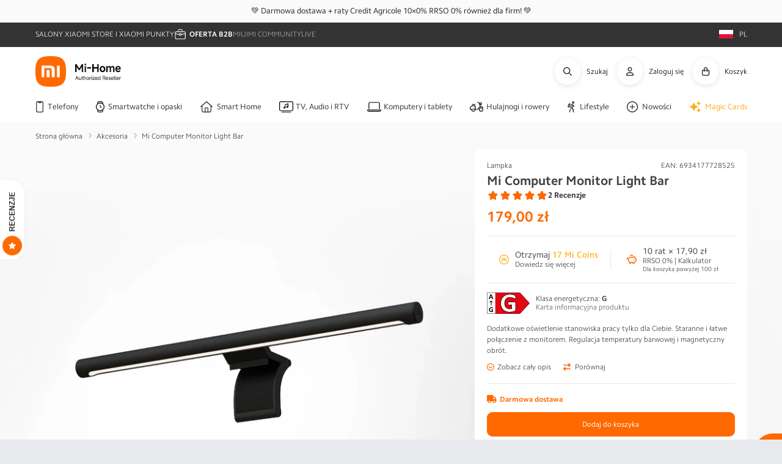

--- FILE ---
content_type: text/html; charset=utf-8
request_url: https://mi-home.pl/apps/reviews/products?url=https:/mi-home.pl/products/mi-computer-monitor-light-bar
body_size: 1710
content:
 [ { "@context": "http://schema.org",  "@type": "Product",  "@id": "https://mi-home.pl/products/mi-computer-monitor-light-bar#product_sp_schemaplus", "mainEntityOfPage": { "@type": "WebPage", "@id": "https://mi-home.pl/products/mi-computer-monitor-light-bar#webpage_sp_schemaplus", "sdDatePublished": "2026-01-19T10:48+0100", "sdPublisher": { "@context": "http://schema.org", "@type": "Organization", "@id": "https://schemaplus.io", "name": "SchemaPlus App" } }, "additionalProperty": [    { "@type": "PropertyValue", "name" : "Tags", "value": [  "exclude_ceneo",  "Lampka",  "Omnibus: Not on sale"  ] }   ,{"@type": "PropertyValue", "name" : "Title", "value": [  "Default Title"  ] }   ],     "brand": { "@type": "Brand", "name": "Xiaomi",  "url": "https://mi-home.pl/collections/vendors?q=Xiaomi"  },  "category":"Lampka", "color": "", "depth":"", "height":"", "itemCondition":"http://schema.org/NewCondition", "logo":"", "manufacturer":"", "material": "", "model":"",  "offers": { "@type": "Offer", "@id": "8210884460859",   "availability": "http://schema.org/InStock",    "inventoryLevel": { "@type": "QuantitativeValue", "value": "1" },    "price" : 179.0, "priceSpecification": [ { "@type": "UnitPriceSpecification", "price": 179.0, "priceCurrency": "PLN" }  ],      "priceCurrency": "PLN", "description": "PLN-17900-179,00 zł-179,00 zł-179,00", "priceValidUntil": "2030-12-21",    "shippingDetails": [  { "@type": "OfferShippingDetails", "shippingRate": { "@type": "MonetaryAmount",  "value": 0,    "currency": "PLN" }, "shippingDestination": { "@type": "DefinedRegion", "addressCountry": [  ] }, "deliveryTime": { "@type": "ShippingDeliveryTime", "handlingTime": { "@type": "QuantitativeValue", "minValue": "0", "maxValue": "1", "unitCode": "DAY" }, "transitTime": { "@type": "QuantitativeValue", "minValue": "0", "maxValue": "1", "unitCode": "DAY" } }  }  ],   "hasMerchantReturnPolicy": [  { "@type": "MerchantReturnPolicy", "name": "Default", "applicableCountry": [  "PL"  ], "returnPolicyCategory": "https://schema.org/MerchantReturnFiniteReturnWindow"  ,"merchantReturnDays": 14, "returnMethod": "https://schema.org/ReturnByMail", "returnFees": "https://schema.org/ReturnShippingFees", "refundType": ""  ,"returnShippingFeesAmount": { "@type": "MonetaryAmount", "value": null, "minValue": null, "maxValue": null, "currency": "PLN" }   }  ],  "seller": { "@type": "Organization", "name": "Mi-Home.pl", "@id": "https://mi-home.pl#organization_sp_schemaplus" } },     "productID":"8210884460859",  "productionDate":"", "purchaseDate":"", "releaseDate":"",  "review": "",   "sku": "XIA-EK-000521",   "gtin13": "6934177728525", "mpn": "",  "weight": { "@type": "QuantitativeValue", "unitCode": "LBR", "value": "1.0" }, "width":"",    "description": "\n\n\n\n     \n        \n                    Stylowe światło do pracy i rozrywki\n                    Mi Computer Monitor Light Bar zapewnia równomierne oświetlenie przestrzeni roboczej, eliminując refleksy na ekranie. Magnetyczny mechanizm obrotu pozwala precyzyjnie dostosować kąt padania światła, a smukła konstrukcja nie zabiera miejsca na biurku. Trwała, metalowa obudowa nadaje urządzeniu elegancji, natomiast bezprzewodowy pilot 2,4 GHz ułatwia regulację jasności i barwy światła jednym ruchem.\n                \n        \n        \n                    \n             \n    \n    \n        \n        \n                Montaż bez wysiłku i pełna swoboda na biurku\n                Lampka mocowana jest na górnej krawędzi monitora, co pozwala zachować maksymalną przestrzeń roboczą. Instalacja przebiega szybko i intuicyjnie, a smukła konstrukcja nie obciąża ekranu ani nie zajmuje dodatkowego miejsca. To funkcjonalne rozwiązanie znacząco poprawia komfort pracy, oferując zupełnie nową jakość oświetlenia.\n            \n    \n            \n                \n            \n        \n    \n         \n        \n                Światło dopasowane do Twoich oczu\n                Starannie zaprojektowana konstrukcja kieruje strumień światła tak, aby eliminować refleksy i odblaski na ekranie. Zastosowane szkło optyczne najwyższej jakości oraz precyzyjnie wyprofilowana osłona pozwalają cieszyć się długą pracą czy nauką bez efektu oślepiania i z mniejszym zmęczeniem wzroku.\n            \n\n                \n                \n            \n        \n\n\n        \n                Wygodne zasilanie i automatyczne uruchamianie\n                Podłączona do portu USB-C lampka włącza się samoczynnie wraz z uruchomieniem komputera. To intuicyjne rozwiązanie zwiększa komfort codziennego korzystania i gwarantuje, że światło będzie dostępne zawsze wtedy, gdy jest potrzebne.\n            \n    \n            \n                \n            \n        \n\n\n        \n                    Podświetlenie, które inspiruje\n                    Precyzyjne odwzorowanie kolorów sprawia, że wszystkie projekty prezentują się naturalnie i z pełnią szczegółów. Bezprzewodowy pilot 2,4 GHz umożliwia płynną regulację jasności i temperatury barwowej, dzięki czemu z łatwością dopasujesz oświetlenie do pracy twórczej, nauki czy chwili relaksu.\n                \n        \n        \n                    \n             \n    \n\n\n        \n                    Bardzo wysoka jakość odwzorowania barw\n                    Delikatne, równomierne oświetlenie redukuje zmęczenie oczu podczas pracy, a współczynnik oddawania barw Ra95 gwarantuje wierne odwzorowanie kolorów i szczegółów. Dzięki temu każda czynność odbywa się w bardziej sprzyjających koncentracji i przyjaznych dla wzroku warunkach.\n                \n        \n        \n                    \n             \n    \n",  "image": [      "https:\/\/mi-home.pl\/cdn\/shop\/products\/3573_micomputer-monitorlightbar-800px-01_1_f26621e2-4aaf-43a6-8b1d-619d2a8eb058.png?v=1679747132\u0026width=600"    ,"https:\/\/mi-home.pl\/cdn\/shop\/products\/3572_micomputer-monitorlightbar-800px-01_1_0a356046-78f6-4a19-a70f-59198ef98ae4.png?v=1679747132\u0026width=600"      ,"https:\/\/mi-home.pl\/cdn\/shop\/products\/3573_micomputer-monitorlightbar-800px-01_1_f26621e2-4aaf-43a6-8b1d-619d2a8eb058.png?v=1679747132\u0026width=600"    ], "name": "Mi Computer Monitor Light Bar", "url": "https://mi-home.pl/products/mi-computer-monitor-light-bar" }      ,{ "@context": "http://schema.org", "@type": "BreadcrumbList", "name": "Mi-Home.pl Breadcrumbs Schema by SchemaPlus", "itemListElement": [  { "@type": "ListItem", "position": 1, "item": { "@id": "https://mi-home.pl/collections", "name": "Products" } }, { "@type": "ListItem", "position": 2, "item": { "@id": "https://mi-home.pl/collections/akcesoria", "name": "Akcesoria" } },  { "@type": "ListItem", "position": 3, "item": { "@id": "https://mi-home.pl/products/mi-computer-monitor-light-bar#breadcrumb_sp_schemaplus", "name": "Mi Computer Monitor Light Bar" } } ] }  ]

--- FILE ---
content_type: image/svg+xml
request_url: https://mi-home.pl/cdn/shop/files/mi-logo-sprite.svg?v=1685953504
body_size: 102
content:
<?xml version="1.0" encoding="UTF-8"?>
<svg width="112px" height="56px" viewBox="0 0 224 112" version="1.1" xmlns="http://www.w3.org/2000/svg" xmlns:xlink="http://www.w3.org/1999/xlink">
    <g stroke="none" stroke-width="1" fill="none" fill-rule="evenodd">
        <g fill="#FFFFFF">
            <path d="M57.8054292,26.743366 L57.931608,26.8782679 L81.3680343,53.7784796 C82.7703315,55.3874915 81.6885448,57.872013 79.5991142,57.9952335 L79.4364262,58 L76,58 L76,71.3345882 C76,75.0164706 72.9809524,78 69.2552381,78 L42.7447619,78 C39.0190476,78 36,75.0164706 36,71.3345882 L36,58 L32.5635738,58 C30.4234399,58 29.2530924,55.5557037 30.5289714,53.903922 L30.6319657,53.7784796 L54.068392,26.8782679 C55.0457355,25.754085 56.766743,25.7091177 57.8054292,26.743366 Z M200.6006,34.56 C200.9866,34.56 201.3066,34.87 201.3066,35.252 L201.3066,76.754 C201.3066,77.13 200.9866,77.442 200.6006,77.442 L191.5066,77.442 C191.1166,77.442 190.8006,77.13 190.8006,76.754 L190.8006,35.252 C190.8006,34.87 191.1166,34.56 191.5066,34.56 L200.6006,34.56 Z M161.1406,34.56 C168.0006,34.56 175.1726,34.874 178.7086,38.414 C182.188558,41.897875 182.564028,48.8333125 182.578162,55.5684076 L182.5786,76.754 C182.5786,77.13 182.2626,77.442 181.8726,77.442 L172.7826,77.442 C172.3926,77.442 172.0746,77.13 172.0746,76.754 L172.0746,55.204 C172.0646,51.442 171.8486,47.576 169.9086,45.63 C168.2386,43.956 165.1226,43.572 161.8826,43.492 L145.4026,43.492 C145.0146,43.492 144.6986,43.804 144.6986,44.18 L144.6986,76.754 C144.6986,77.13 144.3786,77.442 143.9906,77.442 L134.8926,77.442 C134.5046,77.442 134.1906,77.13 134.1906,76.754 L134.1906,35.252 C134.1906,34.87 134.5046,34.56 134.8926,34.56 L161.1406,34.56 Z M163.1766,51.088 C163.5626,51.088 163.8766,51.398 163.8766,51.776 L163.8766,76.754 C163.8766,77.13 163.5626,77.442 163.1766,77.442 L153.6246,77.442 C153.2326,77.442 152.9166,77.13 152.9166,76.754 L152.9166,51.776 C152.9166,51.398 153.2326,51.088 153.6246,51.088 L163.1766,51.088 Z M59.2999404,54 L52.6952892,54 C51.2597451,54 50.0896172,55.1942589 50.0049103,56.6981405 L50,56.872989 L50,63.127011 C50,64.6534011 51.1169596,65.9041929 52.530874,65.9947504 L52.6952892,66 L59.2999404,66 C60.7354844,66 61.910036,64.8057411 61.9950706,63.3018595 L62,63.127011 L62,56.872989 C62,55.2878916 60.7906977,54 59.2999404,54 Z" id="形状结合"></path>
        </g>
    </g>
</svg>

--- FILE ---
content_type: image/svg+xml
request_url: https://cdn.shopify.com/s/files/1/0687/0463/3147/files/energy-class-g.svg?v=1726730704
body_size: 1736
content:
<svg xmlns="http://www.w3.org/2000/svg" fill="none" height="50" width="100"><mask fill="#000" height="43" width="36" y="3.915" x="31.656" maskUnits="userSpaceOnUse" id="a"><path d="M31.656 3.915h36v43h-36z" fill="#fff"></path><path d="M66.139 11.666c0 .585-.03 1.09-.091 1.514-.04.424-.111.767-.212 1.029-.08.242-.192.414-.333.515a.685.685 0 0 1-.454.151c-.263 0-.686-.182-1.272-.545-.585-.363-1.362-.757-2.33-1.18-.97-.424-2.13-.818-3.482-1.181-1.332-.363-2.886-.545-4.662-.545-1.897 0-3.613.333-5.147.999a10.93 10.93 0 0 0-3.935 2.785c-1.09 1.19-1.928 2.634-2.513 4.33-.585 1.674-.878 3.531-.878 5.57 0 2.24.293 4.218.878 5.933.606 1.695 1.443 3.118 2.513 4.269a10.318 10.318 0 0 0 3.844 2.603c1.514.585 3.18.878 4.996.878.888 0 1.766-.1 2.633-.303a9.675 9.675 0 0 0 2.422-.908v-9.082H50.7c-.363 0-.646-.222-.847-.666-.202-.464-.303-1.241-.303-2.331 0-.565.02-1.04.06-1.423.06-.383.142-.686.243-.908.1-.242.222-.414.363-.515a.723.723 0 0 1 .484-.181h13.23c.323 0 .605.06.847.181.263.101.485.263.666.485.202.222.354.494.455.817.1.303.15.656.15 1.06v15.59c0 .606-.11 1.14-.332 1.605-.202.444-.636.797-1.302 1.06a25.68 25.68 0 0 1-2.422.817c-.969.282-1.978.525-3.027.726a33.194 33.194 0 0 1-6.327.605c-3.128 0-5.934-.443-8.416-1.331-2.462-.908-4.551-2.21-6.267-3.905-1.715-1.716-3.027-3.795-3.935-6.237-.909-2.462-1.363-5.247-1.363-8.355 0-3.21.485-6.085 1.453-8.628.97-2.563 2.342-4.733 4.118-6.509 1.776-1.796 3.915-3.169 6.418-4.117 2.522-.949 5.328-1.423 8.416-1.423 1.695 0 3.239.121 4.631.363 1.393.222 2.604.505 3.633.848 1.05.323 1.918.676 2.604 1.06.686.383 1.16.716 1.423.999.282.282.484.686.605 1.21.121.505.182 1.262.182 2.271z"></path></mask><path fill="#e30613" d="M77.252.718H19.51v49.17h57.742L99.648 25.3z"></path><path fill="#fff" d="M66.794 11.433c0 .592-.03 1.103-.092 1.532-.042.429-.114.776-.216 1.041-.083.246-.196.42-.34.521a.7.7 0 0 1-.462.154c-.267 0-.699-.184-1.295-.552-.596-.368-1.387-.766-2.373-1.195-.987-.429-2.169-.827-3.546-1.195-1.356-.368-2.938-.551-4.747-.551-1.932 0-3.679.337-5.24 1.01a11.13 11.13 0 0 0-4.008 2.82c-1.11 1.205-1.963 2.665-2.56 4.381-.595 1.696-.893 3.575-.893 5.638 0 2.267.298 4.27.894 6.006.616 1.715 1.47 3.156 2.559 4.32a10.51 10.51 0 0 0 3.915 2.635c1.541.592 3.237.888 5.086.888.905 0 1.799-.102 2.682-.306a9.89 9.89 0 0 0 2.467-.92V28.47h-7.553c-.37 0-.658-.225-.863-.674-.206-.47-.309-1.257-.309-2.36 0-.572.02-1.052.062-1.44.062-.388.144-.694.247-.919.102-.245.226-.419.37-.52a.74.74 0 0 1 .493-.185h13.472c.328 0 .616.062.863.184.267.102.493.266.678.49.205.225.36.5.462.828.103.306.155.664.155 1.072v15.78c0 .613-.114 1.154-.34 1.624-.205.45-.647.807-1.325 1.072a26.26 26.26 0 0 1-2.466.828c-.987.286-2.015.53-3.083.735a34.008 34.008 0 0 1-6.443.613c-3.186 0-6.043-.45-8.57-1.348-2.508-.92-4.635-2.237-6.382-3.953-1.747-1.736-3.083-3.84-4.007-6.312-.925-2.492-1.388-5.311-1.388-8.457 0-3.248.494-6.158 1.48-8.732.987-2.594 2.384-4.79 4.193-6.588C40.179 8.39 42.358 7 44.906 6.04c2.57-.96 5.426-1.44 8.57-1.44 1.727 0 3.299.122 4.717.368 1.418.224 2.651.51 3.7.857 1.068.327 1.952.685 2.65 1.073.7.388 1.182.725 1.45 1.011.287.286.493.695.616 1.226.123.51.185 1.276.185 2.298z"></path><path transform="matrix(1.01832 0 0 1.01212 -.556 -.375)" mask="url(#a)" stroke-width="1.64" stroke="#000" d="M66.139 11.666c0 .585-.03 1.09-.091 1.514-.04.424-.111.767-.212 1.029-.08.242-.192.414-.333.515a.685.685 0 0 1-.454.151c-.263 0-.686-.182-1.272-.545-.585-.363-1.362-.757-2.33-1.18-.97-.424-2.13-.818-3.482-1.181-1.332-.363-2.886-.545-4.662-.545-1.897 0-3.613.333-5.147.999a10.93 10.93 0 0 0-3.935 2.785c-1.09 1.19-1.928 2.634-2.513 4.33-.585 1.674-.878 3.531-.878 5.57 0 2.24.293 4.218.878 5.933.606 1.695 1.443 3.118 2.513 4.269a10.318 10.318 0 0 0 3.844 2.603c1.514.585 3.18.878 4.996.878.888 0 1.766-.1 2.633-.303a9.675 9.675 0 0 0 2.422-.908v-9.082H50.7c-.363 0-.646-.222-.847-.666-.202-.464-.303-1.241-.303-2.331 0-.565.02-1.04.06-1.423.06-.383.142-.686.243-.908.1-.242.222-.414.363-.515a.723.723 0 0 1 .484-.181h13.23c.323 0 .605.06.847.181.263.101.485.263.666.485.202.222.354.494.455.817.1.303.15.656.15 1.06v15.59c0 .606-.11 1.14-.332 1.605-.202.444-.636.797-1.302 1.06a25.68 25.68 0 0 1-2.422.817c-.969.282-1.978.525-3.027.726a33.194 33.194 0 0 1-6.327.605c-3.128 0-5.934-.443-8.416-1.331-2.462-.908-4.551-2.21-6.267-3.905-1.715-1.716-3.027-3.795-3.935-6.237-.909-2.462-1.363-5.247-1.363-8.355 0-3.21.485-6.085 1.453-8.628.97-2.563 2.342-4.733 4.118-6.509 1.776-1.796 3.915-3.169 6.418-4.117 2.522-.949 5.328-1.423 8.416-1.423 1.695 0 3.239.121 4.631.363 1.393.222 2.604.505 3.633.848 1.05.323 1.918.676 2.604 1.06.686.383 1.16.716 1.423.999.282.282.484.686.605 1.21.121.505.182 1.262.182 2.271z"></path><path transform="matrix(1.01832 0 0 1.01212 -.556 -.375)" stroke-linejoin="round" stroke-width=".82" stroke="#000" d="M75.993.781H1.308a.35.35 0 0 0-.35.351v47.844a.35.35 0 0 0 .35.385h74.685a.35.35 0 0 0 .257-.11l21.993-23.953a.35.35 0 0 0 0-.479L76.25.867a.35.35 0 0 0-.257-.086z"></path><path transform="matrix(1.01832 0 0 1.01212 -.556 -.375)" stroke-linejoin="round" stroke-linecap="round" stroke-width="1.5" stroke="#000" d="M10.251 30.285V20.08M12.954 22.74l-2.703-2.703L7.54 22.74"></path><path fill="#000" d="M14.434 14.661c.068.203.11.364.127.482s-.006.209-.068.27c-.062.057-.173.09-.332.102a6.545 6.545 0 0 1-.655.025c-.289 0-.516-.005-.68-.016a1.757 1.757 0 0 1-.366-.043.358.358 0 0 1-.179-.11.577.577 0 0 1-.085-.177l-.74-2.199H7.322l-.698 2.14a.672.672 0 0 1-.093.203.373.373 0 0 1-.179.126c-.08.029-.196.048-.349.06a8.086 8.086 0 0 1-.587.016c-.26 0-.465-.008-.612-.025-.148-.017-.25-.056-.306-.118-.057-.068-.077-.16-.06-.28.017-.118.06-.276.128-.473L7.96 4.938a.78.78 0 0 1 .119-.229.387.387 0 0 1 .213-.135c.102-.034.24-.053.416-.059.176-.011.409-.017.698-.017.335 0 .601.006.8.017.198.006.351.025.459.06.113.027.193.072.238.134a.76.76 0 0 1 .128.254zM9.38 6.637h-.008l-1.557 4.65h3.122zM14.246 36.47c0 .163-.008.304-.025.422a1.11 1.11 0 0 1-.06.287.277.277 0 0 1-.093.144.193.193 0 0 1-.128.042c-.074 0-.193-.05-.357-.152a5.335 5.335 0 0 0-.655-.33 7.033 7.033 0 0 0-.978-.33 5.037 5.037 0 0 0-1.31-.151c-.534 0-1.016.093-1.447.279-.43.18-.8.44-1.106.777a3.411 3.411 0 0 0-.706 1.21 4.666 4.666 0 0 0-.246 1.555c0 .626.082 1.178.246 1.658.17.473.406.87.706 1.192.301.321.661.563 1.08.727.426.163.894.245 1.404.245.25 0 .497-.028.74-.085.244-.056.471-.14.681-.253V41.17H9.908c-.102 0-.182-.062-.238-.186-.057-.13-.085-.346-.085-.65 0-.159.005-.291.017-.398.017-.107.04-.192.068-.254a.325.325 0 0 1 .102-.144.204.204 0 0 1 .136-.05h3.717c.091 0 .17.017.239.05a.444.444 0 0 1 .187.136.6.6 0 0 1 .127.228.933.933 0 0 1 .043.296v4.354c0 .17-.031.319-.094.448-.056.124-.178.223-.365.296-.182.074-.409.15-.681.229a9.366 9.366 0 0 1-1.735.33 9.4 9.4 0 0 1-.894.042c-.879 0-1.667-.124-2.365-.372a4.861 4.861 0 0 1-1.76-1.091 4.78 4.78 0 0 1-1.106-1.742c-.256-.687-.383-1.465-.383-2.333 0-.897.136-1.7.408-2.41a5.056 5.056 0 0 1 1.157-1.818c.5-.502 1.1-.885 1.804-1.15.708-.265 1.497-.397 2.364-.397.477 0 .91.034 1.302.101a6.52 6.52 0 0 1 1.02.237c.296.09.54.189.732.296.193.107.326.2.4.279.08.079.136.192.17.338.034.141.051.352.051.634z"></path></svg>

--- FILE ---
content_type: text/javascript; charset=utf-8
request_url: https://mi-home.pl/products/mi-computer-monitor-light-bar.js
body_size: 1536
content:
{"id":8210884460859,"title":"Mi Computer Monitor Light Bar","handle":"mi-computer-monitor-light-bar","description":"\u003cstyle\u003e\n\/* ===============\n    Xiaomi style\n=============== *\/\n\n.xiaomi-description {\n    max-width: 1160px;\n    width: 90%;\n    margin: 0 auto;\n    color: #191919;\n    font-size: 16px;\n    line-height: 1.5;\n    padding-top: 5%;\n}\n\n.xiaomi-description h1,\n.xiaomi-description h2,\n.xiaomi-description h3 {\n    font-weight: bold;\n    color: #191919;\n}\n\n.xiaomi-description p {\n    color: #191919;\n}\n\n.xiaomi-section {\n    margin-bottom: 10%;\n    text-align: center;\n}\n\n.xiaomi-section .text-wrapper {\n    margin-bottom: 5%;\n}\n\n.xiaomi-section img {\n    border-radius: 10px;\n    max-width: 100%;\n}\n\n.xiaomi-section .image-wrapper--two {\n    overflow: hidden;\n}\n\n.xiaomi-section .image-wrapper--two img {\n    width: calc(50% - 10px);\n    margin: 0 5px;\n    float: left;\n}\n\n.xiaomi-section.section-float {\n    display: flex;\n    flex-wrap: wrap;\n    align-items: center;\n    justify-content: space-between;\n    text-align: left;\n}\n\n.xiaomi-section.section-float.--reverse {\n    flex-direction: row-reverse;\n}\n\n.xiaomi-section.section-float \u003e * {\n    flex: 0 0 50%;\n    width: 50%;\n}\n\n.xiaomi-section.section-float .text-wrapper {\n    padding-right: 5%;\n}\n\n.xiaomi-section.section-float.--reverse .text-wrapper {\n    padding-right: 0;\n    padding-left: 5%;\n}\n\n@media (max-width: 767.98px) {\n    .xiaomi-section.section-float \u003e * {\n        flex: 0 0 100%;\n        width: 100%;\n        text-align: center;\n    }\n\n    .xiaomi-section.section-float .text-wrapper,\n    .xiaomi-section.section-float.--reverse .text-wrapper {\n        padding-right: 0;\n        padding-left: 0;\n    }\n\n    .xiaomi-section .image-wrapper--two img {\n        width: 100%;\n        margin: 0 0 20px;\n    }\n}\n\u003c\/style\u003e\n\n\u003cdiv class=\"xiaomi-description\"\u003e\n\n     \u003csection class=\"xiaomi-section section-02\"\u003e\n        \u003cdiv class=\"text-wrapper\"\u003e\n                    \u003ch3\u003eStylowe światło do pracy i rozrywki\u003c\/h3\u003e\n                    \u003cp\u003eMi Computer Monitor Light Bar zapewnia równomierne oświetlenie przestrzeni roboczej, eliminując refleksy na ekranie. Magnetyczny mechanizm obrotu pozwala precyzyjnie dostosować kąt padania światła, a smukła konstrukcja nie zabiera miejsca na biurku. Trwała, metalowa obudowa nadaje urządzeniu elegancji, natomiast bezprzewodowy pilot 2,4 GHz ułatwia regulację jasności i barwy światła jednym ruchem.\u003c\/p\u003e\n                \u003c\/div\u003e\n        \n        \u003cdiv class=\"image-wrapper\"\u003e\n                    \u003cimg src=\"https:\/\/media.mi-home.pl\/products\/xiaomi\/mi-computer-monitor-light-bar\/1.jpg\" alt=\"Lampka biurkowa Xiaomi\"\u003e\n             \u003c\/div\u003e\n    \u003c\/section\u003e\n    \n        \u003csection class=\"xiaomi-section section-02\"\u003e\n        \u003cdiv class=\"text-wrapper\"\u003e\n                \u003ch3\u003eMontaż bez wysiłku i pełna swoboda na biurku\u003c\/h3\u003e\n                \u003cp\u003eLampka mocowana jest na górnej krawędzi monitora, co pozwala zachować maksymalną przestrzeń roboczą. Instalacja przebiega szybko i intuicyjnie, a smukła konstrukcja nie obciąża ekranu ani nie zajmuje dodatkowego miejsca. To funkcjonalne rozwiązanie znacząco poprawia komfort pracy, oferując zupełnie nową jakość oświetlenia.\u003c\/p\u003e\n            \u003c\/div\u003e\n    \n            \u003cdiv class=\"image-wrapper image-wrapper--one\"\u003e\n                \u003cimg src=\"https:\/\/media.mi-home.pl\/products\/xiaomi\/mi-computer-monitor-light-bar\/2.jpg\" alt=\"Montaż lampki\"\u003e\n            \u003c\/div\u003e\n        \u003c\/section\u003e\n    \n         \u003csection class=\"xiaomi-section section-02\"\u003e\n        \u003cdiv class=\"text-wrapper\"\u003e\n                \u003ch3\u003eŚwiatło dopasowane do Twoich oczu\u003c\/h3\u003e\n                \u003cp\u003eStarannie zaprojektowana konstrukcja kieruje strumień światła tak, aby eliminować refleksy i odblaski na ekranie. Zastosowane szkło optyczne najwyższej jakości oraz precyzyjnie wyprofilowana osłona pozwalają cieszyć się długą pracą czy nauką bez efektu oślepiania i z mniejszym zmęczeniem wzroku.\u003c\/p\u003e\n            \u003c\/div\u003e\n\n                \u003cdiv class=\"image-wrapper--one\"\u003e\n                \u003cimg src=\"https:\/\/media.mi-home.pl\/products\/xiaomi\/mi-computer-monitor-light-bar\/3.jpg\" alt=\"Światło lampki\"\u003e\n            \u003c\/div\u003e\n        \u003c\/section\u003e\n\n\u003csection class=\"xiaomi-section section-02\"\u003e\n        \u003cdiv class=\"text-wrapper\"\u003e\n                \u003ch3\u003eWygodne zasilanie i automatyczne uruchamianie\u003c\/h3\u003e\n                \u003cp\u003ePodłączona do portu USB-C lampka włącza się samoczynnie wraz z uruchomieniem komputera. To intuicyjne rozwiązanie zwiększa komfort codziennego korzystania i gwarantuje, że światło będzie dostępne zawsze wtedy, gdy jest potrzebne.\u003c\/p\u003e\n            \u003c\/div\u003e\n    \n            \u003cdiv class=\"image-wrapper image-wrapper--one\"\u003e\n                \u003cimg src=\"https:\/\/media.mi-home.pl\/products\/xiaomi\/mi-computer-monitor-light-bar\/4.jpg\" alt=\"Zasilanie lampki przez USB-C\"\u003e\n            \u003c\/div\u003e\n        \u003c\/section\u003e\n\n\u003csection class=\"xiaomi-section section-02\"\u003e\n        \u003cdiv class=\"text-wrapper\"\u003e\n                    \u003ch3\u003ePodświetlenie, które inspiruje\u003c\/h3\u003e\n                    \u003cp\u003ePrecyzyjne odwzorowanie kolorów sprawia, że wszystkie projekty prezentują się naturalnie i z pełnią szczegółów. Bezprzewodowy pilot 2,4 GHz umożliwia płynną regulację jasności i temperatury barwowej, dzięki czemu z łatwością dopasujesz oświetlenie do pracy twórczej, nauki czy chwili relaksu.\u003c\/p\u003e\n                \u003c\/div\u003e\n        \n        \u003cdiv class=\"image-wrapper\"\u003e\n                    \u003cimg src=\"https:\/\/media.mi-home.pl\/products\/xiaomi\/mi-computer-monitor-light-bar\/5.jpg\" alt=\"Oświetlenie do pracy\"\u003e\n             \u003c\/div\u003e\n    \u003c\/section\u003e\n\n\u003csection class=\"xiaomi-section section-02\"\u003e\n        \u003cdiv class=\"text-wrapper\"\u003e\n                    \u003ch3\u003eBardzo wysoka jakość odwzorowania barw\u003c\/h3\u003e\n                    \u003cp\u003eDelikatne, równomierne oświetlenie redukuje zmęczenie oczu podczas pracy, a współczynnik oddawania barw Ra95 gwarantuje wierne odwzorowanie kolorów i szczegółów. Dzięki temu każda czynność odbywa się w bardziej sprzyjających koncentracji i przyjaznych dla wzroku warunkach.\u003c\/p\u003e\n                \u003c\/div\u003e\n        \n        \u003cdiv class=\"image-wrapper\"\u003e\n                    \u003cimg src=\"https:\/\/media.mi-home.pl\/products\/xiaomi\/mi-computer-monitor-light-bar\/6.jpg\" alt=\"Światło do pracy\"\u003e\n             \u003c\/div\u003e\n    \u003c\/section\u003e\n\u003c\/div\u003e","published_at":"2023-03-16T23:02:55+01:00","created_at":"2023-03-16T23:02:55+01:00","vendor":"Xiaomi","type":"Lampka","tags":["exclude_ceneo","Lampka","Omnibus: Not on sale"],"price":17900,"price_min":17900,"price_max":17900,"available":true,"price_varies":false,"compare_at_price":null,"compare_at_price_min":0,"compare_at_price_max":0,"compare_at_price_varies":false,"variants":[{"id":44704687292731,"title":"Default Title","option1":"Default Title","option2":null,"option3":null,"sku":"XIA-EK-000521","requires_shipping":true,"taxable":true,"featured_image":null,"available":true,"name":"Mi Computer Monitor Light Bar","public_title":null,"options":["Default Title"],"price":17900,"weight":1000,"compare_at_price":null,"inventory_management":"shopify","barcode":"6934177728525","quantity_rule":{"min":1,"max":null,"increment":1},"quantity_price_breaks":[],"requires_selling_plan":false,"selling_plan_allocations":[]}],"images":["\/\/cdn.shopify.com\/s\/files\/1\/0687\/0463\/3147\/products\/3573_micomputer-monitorlightbar-800px-01_1_f26621e2-4aaf-43a6-8b1d-619d2a8eb058.png?v=1679747132","\/\/cdn.shopify.com\/s\/files\/1\/0687\/0463\/3147\/products\/3572_micomputer-monitorlightbar-800px-01_1_0a356046-78f6-4a19-a70f-59198ef98ae4.png?v=1679747132"],"featured_image":"\/\/cdn.shopify.com\/s\/files\/1\/0687\/0463\/3147\/products\/3573_micomputer-monitorlightbar-800px-01_1_f26621e2-4aaf-43a6-8b1d-619d2a8eb058.png?v=1679747132","options":[{"name":"Title","position":1,"values":["Default Title"]}],"url":"\/products\/mi-computer-monitor-light-bar","media":[{"alt":"Mi Computer Monitor Light Bar","id":41523197870428,"position":1,"preview_image":{"aspect_ratio":1.0,"height":800,"width":800,"src":"https:\/\/cdn.shopify.com\/s\/files\/1\/0687\/0463\/3147\/products\/3573_micomputer-monitorlightbar-800px-01_1_f26621e2-4aaf-43a6-8b1d-619d2a8eb058.png?v=1679747132"},"aspect_ratio":1.0,"height":800,"media_type":"image","src":"https:\/\/cdn.shopify.com\/s\/files\/1\/0687\/0463\/3147\/products\/3573_micomputer-monitorlightbar-800px-01_1_f26621e2-4aaf-43a6-8b1d-619d2a8eb058.png?v=1679747132","width":800},{"alt":"Mi Computer Monitor Light Bar","id":41523197903196,"position":2,"preview_image":{"aspect_ratio":1.0,"height":800,"width":800,"src":"https:\/\/cdn.shopify.com\/s\/files\/1\/0687\/0463\/3147\/products\/3572_micomputer-monitorlightbar-800px-01_1_0a356046-78f6-4a19-a70f-59198ef98ae4.png?v=1679747132"},"aspect_ratio":1.0,"height":800,"media_type":"image","src":"https:\/\/cdn.shopify.com\/s\/files\/1\/0687\/0463\/3147\/products\/3572_micomputer-monitorlightbar-800px-01_1_0a356046-78f6-4a19-a70f-59198ef98ae4.png?v=1679747132","width":800}],"requires_selling_plan":false,"selling_plan_groups":[]}

--- FILE ---
content_type: text/javascript; charset=utf-8
request_url: https://mi-home.pl/products/mi-computer-monitor-light-bar.js
body_size: 1631
content:
{"id":8210884460859,"title":"Mi Computer Monitor Light Bar","handle":"mi-computer-monitor-light-bar","description":"\u003cstyle\u003e\n\/* ===============\n    Xiaomi style\n=============== *\/\n\n.xiaomi-description {\n    max-width: 1160px;\n    width: 90%;\n    margin: 0 auto;\n    color: #191919;\n    font-size: 16px;\n    line-height: 1.5;\n    padding-top: 5%;\n}\n\n.xiaomi-description h1,\n.xiaomi-description h2,\n.xiaomi-description h3 {\n    font-weight: bold;\n    color: #191919;\n}\n\n.xiaomi-description p {\n    color: #191919;\n}\n\n.xiaomi-section {\n    margin-bottom: 10%;\n    text-align: center;\n}\n\n.xiaomi-section .text-wrapper {\n    margin-bottom: 5%;\n}\n\n.xiaomi-section img {\n    border-radius: 10px;\n    max-width: 100%;\n}\n\n.xiaomi-section .image-wrapper--two {\n    overflow: hidden;\n}\n\n.xiaomi-section .image-wrapper--two img {\n    width: calc(50% - 10px);\n    margin: 0 5px;\n    float: left;\n}\n\n.xiaomi-section.section-float {\n    display: flex;\n    flex-wrap: wrap;\n    align-items: center;\n    justify-content: space-between;\n    text-align: left;\n}\n\n.xiaomi-section.section-float.--reverse {\n    flex-direction: row-reverse;\n}\n\n.xiaomi-section.section-float \u003e * {\n    flex: 0 0 50%;\n    width: 50%;\n}\n\n.xiaomi-section.section-float .text-wrapper {\n    padding-right: 5%;\n}\n\n.xiaomi-section.section-float.--reverse .text-wrapper {\n    padding-right: 0;\n    padding-left: 5%;\n}\n\n@media (max-width: 767.98px) {\n    .xiaomi-section.section-float \u003e * {\n        flex: 0 0 100%;\n        width: 100%;\n        text-align: center;\n    }\n\n    .xiaomi-section.section-float .text-wrapper,\n    .xiaomi-section.section-float.--reverse .text-wrapper {\n        padding-right: 0;\n        padding-left: 0;\n    }\n\n    .xiaomi-section .image-wrapper--two img {\n        width: 100%;\n        margin: 0 0 20px;\n    }\n}\n\u003c\/style\u003e\n\n\u003cdiv class=\"xiaomi-description\"\u003e\n\n     \u003csection class=\"xiaomi-section section-02\"\u003e\n        \u003cdiv class=\"text-wrapper\"\u003e\n                    \u003ch3\u003eStylowe światło do pracy i rozrywki\u003c\/h3\u003e\n                    \u003cp\u003eMi Computer Monitor Light Bar zapewnia równomierne oświetlenie przestrzeni roboczej, eliminując refleksy na ekranie. Magnetyczny mechanizm obrotu pozwala precyzyjnie dostosować kąt padania światła, a smukła konstrukcja nie zabiera miejsca na biurku. Trwała, metalowa obudowa nadaje urządzeniu elegancji, natomiast bezprzewodowy pilot 2,4 GHz ułatwia regulację jasności i barwy światła jednym ruchem.\u003c\/p\u003e\n                \u003c\/div\u003e\n        \n        \u003cdiv class=\"image-wrapper\"\u003e\n                    \u003cimg src=\"https:\/\/media.mi-home.pl\/products\/xiaomi\/mi-computer-monitor-light-bar\/1.jpg\" alt=\"Lampka biurkowa Xiaomi\"\u003e\n             \u003c\/div\u003e\n    \u003c\/section\u003e\n    \n        \u003csection class=\"xiaomi-section section-02\"\u003e\n        \u003cdiv class=\"text-wrapper\"\u003e\n                \u003ch3\u003eMontaż bez wysiłku i pełna swoboda na biurku\u003c\/h3\u003e\n                \u003cp\u003eLampka mocowana jest na górnej krawędzi monitora, co pozwala zachować maksymalną przestrzeń roboczą. Instalacja przebiega szybko i intuicyjnie, a smukła konstrukcja nie obciąża ekranu ani nie zajmuje dodatkowego miejsca. To funkcjonalne rozwiązanie znacząco poprawia komfort pracy, oferując zupełnie nową jakość oświetlenia.\u003c\/p\u003e\n            \u003c\/div\u003e\n    \n            \u003cdiv class=\"image-wrapper image-wrapper--one\"\u003e\n                \u003cimg src=\"https:\/\/media.mi-home.pl\/products\/xiaomi\/mi-computer-monitor-light-bar\/2.jpg\" alt=\"Montaż lampki\"\u003e\n            \u003c\/div\u003e\n        \u003c\/section\u003e\n    \n         \u003csection class=\"xiaomi-section section-02\"\u003e\n        \u003cdiv class=\"text-wrapper\"\u003e\n                \u003ch3\u003eŚwiatło dopasowane do Twoich oczu\u003c\/h3\u003e\n                \u003cp\u003eStarannie zaprojektowana konstrukcja kieruje strumień światła tak, aby eliminować refleksy i odblaski na ekranie. Zastosowane szkło optyczne najwyższej jakości oraz precyzyjnie wyprofilowana osłona pozwalają cieszyć się długą pracą czy nauką bez efektu oślepiania i z mniejszym zmęczeniem wzroku.\u003c\/p\u003e\n            \u003c\/div\u003e\n\n                \u003cdiv class=\"image-wrapper--one\"\u003e\n                \u003cimg src=\"https:\/\/media.mi-home.pl\/products\/xiaomi\/mi-computer-monitor-light-bar\/3.jpg\" alt=\"Światło lampki\"\u003e\n            \u003c\/div\u003e\n        \u003c\/section\u003e\n\n\u003csection class=\"xiaomi-section section-02\"\u003e\n        \u003cdiv class=\"text-wrapper\"\u003e\n                \u003ch3\u003eWygodne zasilanie i automatyczne uruchamianie\u003c\/h3\u003e\n                \u003cp\u003ePodłączona do portu USB-C lampka włącza się samoczynnie wraz z uruchomieniem komputera. To intuicyjne rozwiązanie zwiększa komfort codziennego korzystania i gwarantuje, że światło będzie dostępne zawsze wtedy, gdy jest potrzebne.\u003c\/p\u003e\n            \u003c\/div\u003e\n    \n            \u003cdiv class=\"image-wrapper image-wrapper--one\"\u003e\n                \u003cimg src=\"https:\/\/media.mi-home.pl\/products\/xiaomi\/mi-computer-monitor-light-bar\/4.jpg\" alt=\"Zasilanie lampki przez USB-C\"\u003e\n            \u003c\/div\u003e\n        \u003c\/section\u003e\n\n\u003csection class=\"xiaomi-section section-02\"\u003e\n        \u003cdiv class=\"text-wrapper\"\u003e\n                    \u003ch3\u003ePodświetlenie, które inspiruje\u003c\/h3\u003e\n                    \u003cp\u003ePrecyzyjne odwzorowanie kolorów sprawia, że wszystkie projekty prezentują się naturalnie i z pełnią szczegółów. Bezprzewodowy pilot 2,4 GHz umożliwia płynną regulację jasności i temperatury barwowej, dzięki czemu z łatwością dopasujesz oświetlenie do pracy twórczej, nauki czy chwili relaksu.\u003c\/p\u003e\n                \u003c\/div\u003e\n        \n        \u003cdiv class=\"image-wrapper\"\u003e\n                    \u003cimg src=\"https:\/\/media.mi-home.pl\/products\/xiaomi\/mi-computer-monitor-light-bar\/5.jpg\" alt=\"Oświetlenie do pracy\"\u003e\n             \u003c\/div\u003e\n    \u003c\/section\u003e\n\n\u003csection class=\"xiaomi-section section-02\"\u003e\n        \u003cdiv class=\"text-wrapper\"\u003e\n                    \u003ch3\u003eBardzo wysoka jakość odwzorowania barw\u003c\/h3\u003e\n                    \u003cp\u003eDelikatne, równomierne oświetlenie redukuje zmęczenie oczu podczas pracy, a współczynnik oddawania barw Ra95 gwarantuje wierne odwzorowanie kolorów i szczegółów. Dzięki temu każda czynność odbywa się w bardziej sprzyjających koncentracji i przyjaznych dla wzroku warunkach.\u003c\/p\u003e\n                \u003c\/div\u003e\n        \n        \u003cdiv class=\"image-wrapper\"\u003e\n                    \u003cimg src=\"https:\/\/media.mi-home.pl\/products\/xiaomi\/mi-computer-monitor-light-bar\/6.jpg\" alt=\"Światło do pracy\"\u003e\n             \u003c\/div\u003e\n    \u003c\/section\u003e\n\u003c\/div\u003e","published_at":"2023-03-16T23:02:55+01:00","created_at":"2023-03-16T23:02:55+01:00","vendor":"Xiaomi","type":"Lampka","tags":["exclude_ceneo","Lampka","Omnibus: Not on sale"],"price":17900,"price_min":17900,"price_max":17900,"available":true,"price_varies":false,"compare_at_price":null,"compare_at_price_min":0,"compare_at_price_max":0,"compare_at_price_varies":false,"variants":[{"id":44704687292731,"title":"Default Title","option1":"Default Title","option2":null,"option3":null,"sku":"XIA-EK-000521","requires_shipping":true,"taxable":true,"featured_image":null,"available":true,"name":"Mi Computer Monitor Light Bar","public_title":null,"options":["Default Title"],"price":17900,"weight":1000,"compare_at_price":null,"inventory_management":"shopify","barcode":"6934177728525","quantity_rule":{"min":1,"max":null,"increment":1},"quantity_price_breaks":[],"requires_selling_plan":false,"selling_plan_allocations":[]}],"images":["\/\/cdn.shopify.com\/s\/files\/1\/0687\/0463\/3147\/products\/3573_micomputer-monitorlightbar-800px-01_1_f26621e2-4aaf-43a6-8b1d-619d2a8eb058.png?v=1679747132","\/\/cdn.shopify.com\/s\/files\/1\/0687\/0463\/3147\/products\/3572_micomputer-monitorlightbar-800px-01_1_0a356046-78f6-4a19-a70f-59198ef98ae4.png?v=1679747132"],"featured_image":"\/\/cdn.shopify.com\/s\/files\/1\/0687\/0463\/3147\/products\/3573_micomputer-monitorlightbar-800px-01_1_f26621e2-4aaf-43a6-8b1d-619d2a8eb058.png?v=1679747132","options":[{"name":"Title","position":1,"values":["Default Title"]}],"url":"\/products\/mi-computer-monitor-light-bar","media":[{"alt":"Mi Computer Monitor Light Bar","id":41523197870428,"position":1,"preview_image":{"aspect_ratio":1.0,"height":800,"width":800,"src":"https:\/\/cdn.shopify.com\/s\/files\/1\/0687\/0463\/3147\/products\/3573_micomputer-monitorlightbar-800px-01_1_f26621e2-4aaf-43a6-8b1d-619d2a8eb058.png?v=1679747132"},"aspect_ratio":1.0,"height":800,"media_type":"image","src":"https:\/\/cdn.shopify.com\/s\/files\/1\/0687\/0463\/3147\/products\/3573_micomputer-monitorlightbar-800px-01_1_f26621e2-4aaf-43a6-8b1d-619d2a8eb058.png?v=1679747132","width":800},{"alt":"Mi Computer Monitor Light Bar","id":41523197903196,"position":2,"preview_image":{"aspect_ratio":1.0,"height":800,"width":800,"src":"https:\/\/cdn.shopify.com\/s\/files\/1\/0687\/0463\/3147\/products\/3572_micomputer-monitorlightbar-800px-01_1_0a356046-78f6-4a19-a70f-59198ef98ae4.png?v=1679747132"},"aspect_ratio":1.0,"height":800,"media_type":"image","src":"https:\/\/cdn.shopify.com\/s\/files\/1\/0687\/0463\/3147\/products\/3572_micomputer-monitorlightbar-800px-01_1_0a356046-78f6-4a19-a70f-59198ef98ae4.png?v=1679747132","width":800}],"requires_selling_plan":false,"selling_plan_groups":[]}

--- FILE ---
content_type: text/javascript; charset=utf-8
request_url: https://mi-home.pl/products/mi-computer-monitor-light-bar.js
body_size: 1996
content:
{"id":8210884460859,"title":"Mi Computer Monitor Light Bar","handle":"mi-computer-monitor-light-bar","description":"\u003cstyle\u003e\n\/* ===============\n    Xiaomi style\n=============== *\/\n\n.xiaomi-description {\n    max-width: 1160px;\n    width: 90%;\n    margin: 0 auto;\n    color: #191919;\n    font-size: 16px;\n    line-height: 1.5;\n    padding-top: 5%;\n}\n\n.xiaomi-description h1,\n.xiaomi-description h2,\n.xiaomi-description h3 {\n    font-weight: bold;\n    color: #191919;\n}\n\n.xiaomi-description p {\n    color: #191919;\n}\n\n.xiaomi-section {\n    margin-bottom: 10%;\n    text-align: center;\n}\n\n.xiaomi-section .text-wrapper {\n    margin-bottom: 5%;\n}\n\n.xiaomi-section img {\n    border-radius: 10px;\n    max-width: 100%;\n}\n\n.xiaomi-section .image-wrapper--two {\n    overflow: hidden;\n}\n\n.xiaomi-section .image-wrapper--two img {\n    width: calc(50% - 10px);\n    margin: 0 5px;\n    float: left;\n}\n\n.xiaomi-section.section-float {\n    display: flex;\n    flex-wrap: wrap;\n    align-items: center;\n    justify-content: space-between;\n    text-align: left;\n}\n\n.xiaomi-section.section-float.--reverse {\n    flex-direction: row-reverse;\n}\n\n.xiaomi-section.section-float \u003e * {\n    flex: 0 0 50%;\n    width: 50%;\n}\n\n.xiaomi-section.section-float .text-wrapper {\n    padding-right: 5%;\n}\n\n.xiaomi-section.section-float.--reverse .text-wrapper {\n    padding-right: 0;\n    padding-left: 5%;\n}\n\n@media (max-width: 767.98px) {\n    .xiaomi-section.section-float \u003e * {\n        flex: 0 0 100%;\n        width: 100%;\n        text-align: center;\n    }\n\n    .xiaomi-section.section-float .text-wrapper,\n    .xiaomi-section.section-float.--reverse .text-wrapper {\n        padding-right: 0;\n        padding-left: 0;\n    }\n\n    .xiaomi-section .image-wrapper--two img {\n        width: 100%;\n        margin: 0 0 20px;\n    }\n}\n\u003c\/style\u003e\n\n\u003cdiv class=\"xiaomi-description\"\u003e\n\n     \u003csection class=\"xiaomi-section section-02\"\u003e\n        \u003cdiv class=\"text-wrapper\"\u003e\n                    \u003ch3\u003eStylowe światło do pracy i rozrywki\u003c\/h3\u003e\n                    \u003cp\u003eMi Computer Monitor Light Bar zapewnia równomierne oświetlenie przestrzeni roboczej, eliminując refleksy na ekranie. Magnetyczny mechanizm obrotu pozwala precyzyjnie dostosować kąt padania światła, a smukła konstrukcja nie zabiera miejsca na biurku. Trwała, metalowa obudowa nadaje urządzeniu elegancji, natomiast bezprzewodowy pilot 2,4 GHz ułatwia regulację jasności i barwy światła jednym ruchem.\u003c\/p\u003e\n                \u003c\/div\u003e\n        \n        \u003cdiv class=\"image-wrapper\"\u003e\n                    \u003cimg src=\"https:\/\/media.mi-home.pl\/products\/xiaomi\/mi-computer-monitor-light-bar\/1.jpg\" alt=\"Lampka biurkowa Xiaomi\"\u003e\n             \u003c\/div\u003e\n    \u003c\/section\u003e\n    \n        \u003csection class=\"xiaomi-section section-02\"\u003e\n        \u003cdiv class=\"text-wrapper\"\u003e\n                \u003ch3\u003eMontaż bez wysiłku i pełna swoboda na biurku\u003c\/h3\u003e\n                \u003cp\u003eLampka mocowana jest na górnej krawędzi monitora, co pozwala zachować maksymalną przestrzeń roboczą. Instalacja przebiega szybko i intuicyjnie, a smukła konstrukcja nie obciąża ekranu ani nie zajmuje dodatkowego miejsca. To funkcjonalne rozwiązanie znacząco poprawia komfort pracy, oferując zupełnie nową jakość oświetlenia.\u003c\/p\u003e\n            \u003c\/div\u003e\n    \n            \u003cdiv class=\"image-wrapper image-wrapper--one\"\u003e\n                \u003cimg src=\"https:\/\/media.mi-home.pl\/products\/xiaomi\/mi-computer-monitor-light-bar\/2.jpg\" alt=\"Montaż lampki\"\u003e\n            \u003c\/div\u003e\n        \u003c\/section\u003e\n    \n         \u003csection class=\"xiaomi-section section-02\"\u003e\n        \u003cdiv class=\"text-wrapper\"\u003e\n                \u003ch3\u003eŚwiatło dopasowane do Twoich oczu\u003c\/h3\u003e\n                \u003cp\u003eStarannie zaprojektowana konstrukcja kieruje strumień światła tak, aby eliminować refleksy i odblaski na ekranie. Zastosowane szkło optyczne najwyższej jakości oraz precyzyjnie wyprofilowana osłona pozwalają cieszyć się długą pracą czy nauką bez efektu oślepiania i z mniejszym zmęczeniem wzroku.\u003c\/p\u003e\n            \u003c\/div\u003e\n\n                \u003cdiv class=\"image-wrapper--one\"\u003e\n                \u003cimg src=\"https:\/\/media.mi-home.pl\/products\/xiaomi\/mi-computer-monitor-light-bar\/3.jpg\" alt=\"Światło lampki\"\u003e\n            \u003c\/div\u003e\n        \u003c\/section\u003e\n\n\u003csection class=\"xiaomi-section section-02\"\u003e\n        \u003cdiv class=\"text-wrapper\"\u003e\n                \u003ch3\u003eWygodne zasilanie i automatyczne uruchamianie\u003c\/h3\u003e\n                \u003cp\u003ePodłączona do portu USB-C lampka włącza się samoczynnie wraz z uruchomieniem komputera. To intuicyjne rozwiązanie zwiększa komfort codziennego korzystania i gwarantuje, że światło będzie dostępne zawsze wtedy, gdy jest potrzebne.\u003c\/p\u003e\n            \u003c\/div\u003e\n    \n            \u003cdiv class=\"image-wrapper image-wrapper--one\"\u003e\n                \u003cimg src=\"https:\/\/media.mi-home.pl\/products\/xiaomi\/mi-computer-monitor-light-bar\/4.jpg\" alt=\"Zasilanie lampki przez USB-C\"\u003e\n            \u003c\/div\u003e\n        \u003c\/section\u003e\n\n\u003csection class=\"xiaomi-section section-02\"\u003e\n        \u003cdiv class=\"text-wrapper\"\u003e\n                    \u003ch3\u003ePodświetlenie, które inspiruje\u003c\/h3\u003e\n                    \u003cp\u003ePrecyzyjne odwzorowanie kolorów sprawia, że wszystkie projekty prezentują się naturalnie i z pełnią szczegółów. Bezprzewodowy pilot 2,4 GHz umożliwia płynną regulację jasności i temperatury barwowej, dzięki czemu z łatwością dopasujesz oświetlenie do pracy twórczej, nauki czy chwili relaksu.\u003c\/p\u003e\n                \u003c\/div\u003e\n        \n        \u003cdiv class=\"image-wrapper\"\u003e\n                    \u003cimg src=\"https:\/\/media.mi-home.pl\/products\/xiaomi\/mi-computer-monitor-light-bar\/5.jpg\" alt=\"Oświetlenie do pracy\"\u003e\n             \u003c\/div\u003e\n    \u003c\/section\u003e\n\n\u003csection class=\"xiaomi-section section-02\"\u003e\n        \u003cdiv class=\"text-wrapper\"\u003e\n                    \u003ch3\u003eBardzo wysoka jakość odwzorowania barw\u003c\/h3\u003e\n                    \u003cp\u003eDelikatne, równomierne oświetlenie redukuje zmęczenie oczu podczas pracy, a współczynnik oddawania barw Ra95 gwarantuje wierne odwzorowanie kolorów i szczegółów. Dzięki temu każda czynność odbywa się w bardziej sprzyjających koncentracji i przyjaznych dla wzroku warunkach.\u003c\/p\u003e\n                \u003c\/div\u003e\n        \n        \u003cdiv class=\"image-wrapper\"\u003e\n                    \u003cimg src=\"https:\/\/media.mi-home.pl\/products\/xiaomi\/mi-computer-monitor-light-bar\/6.jpg\" alt=\"Światło do pracy\"\u003e\n             \u003c\/div\u003e\n    \u003c\/section\u003e\n\u003c\/div\u003e","published_at":"2023-03-16T23:02:55+01:00","created_at":"2023-03-16T23:02:55+01:00","vendor":"Xiaomi","type":"Lampka","tags":["exclude_ceneo","Lampka","Omnibus: Not on sale"],"price":17900,"price_min":17900,"price_max":17900,"available":true,"price_varies":false,"compare_at_price":null,"compare_at_price_min":0,"compare_at_price_max":0,"compare_at_price_varies":false,"variants":[{"id":44704687292731,"title":"Default Title","option1":"Default Title","option2":null,"option3":null,"sku":"XIA-EK-000521","requires_shipping":true,"taxable":true,"featured_image":null,"available":true,"name":"Mi Computer Monitor Light Bar","public_title":null,"options":["Default Title"],"price":17900,"weight":1000,"compare_at_price":null,"inventory_management":"shopify","barcode":"6934177728525","quantity_rule":{"min":1,"max":null,"increment":1},"quantity_price_breaks":[],"requires_selling_plan":false,"selling_plan_allocations":[]}],"images":["\/\/cdn.shopify.com\/s\/files\/1\/0687\/0463\/3147\/products\/3573_micomputer-monitorlightbar-800px-01_1_f26621e2-4aaf-43a6-8b1d-619d2a8eb058.png?v=1679747132","\/\/cdn.shopify.com\/s\/files\/1\/0687\/0463\/3147\/products\/3572_micomputer-monitorlightbar-800px-01_1_0a356046-78f6-4a19-a70f-59198ef98ae4.png?v=1679747132"],"featured_image":"\/\/cdn.shopify.com\/s\/files\/1\/0687\/0463\/3147\/products\/3573_micomputer-monitorlightbar-800px-01_1_f26621e2-4aaf-43a6-8b1d-619d2a8eb058.png?v=1679747132","options":[{"name":"Title","position":1,"values":["Default Title"]}],"url":"\/products\/mi-computer-monitor-light-bar","media":[{"alt":"Mi Computer Monitor Light Bar","id":41523197870428,"position":1,"preview_image":{"aspect_ratio":1.0,"height":800,"width":800,"src":"https:\/\/cdn.shopify.com\/s\/files\/1\/0687\/0463\/3147\/products\/3573_micomputer-monitorlightbar-800px-01_1_f26621e2-4aaf-43a6-8b1d-619d2a8eb058.png?v=1679747132"},"aspect_ratio":1.0,"height":800,"media_type":"image","src":"https:\/\/cdn.shopify.com\/s\/files\/1\/0687\/0463\/3147\/products\/3573_micomputer-monitorlightbar-800px-01_1_f26621e2-4aaf-43a6-8b1d-619d2a8eb058.png?v=1679747132","width":800},{"alt":"Mi Computer Monitor Light Bar","id":41523197903196,"position":2,"preview_image":{"aspect_ratio":1.0,"height":800,"width":800,"src":"https:\/\/cdn.shopify.com\/s\/files\/1\/0687\/0463\/3147\/products\/3572_micomputer-monitorlightbar-800px-01_1_0a356046-78f6-4a19-a70f-59198ef98ae4.png?v=1679747132"},"aspect_ratio":1.0,"height":800,"media_type":"image","src":"https:\/\/cdn.shopify.com\/s\/files\/1\/0687\/0463\/3147\/products\/3572_micomputer-monitorlightbar-800px-01_1_0a356046-78f6-4a19-a70f-59198ef98ae4.png?v=1679747132","width":800}],"requires_selling_plan":false,"selling_plan_groups":[]}

--- FILE ---
content_type: text/javascript; charset=utf-8
request_url: https://mi-home.pl/products/mi-computer-monitor-light-bar.js
body_size: 1929
content:
{"id":8210884460859,"title":"Mi Computer Monitor Light Bar","handle":"mi-computer-monitor-light-bar","description":"\u003cstyle\u003e\n\/* ===============\n    Xiaomi style\n=============== *\/\n\n.xiaomi-description {\n    max-width: 1160px;\n    width: 90%;\n    margin: 0 auto;\n    color: #191919;\n    font-size: 16px;\n    line-height: 1.5;\n    padding-top: 5%;\n}\n\n.xiaomi-description h1,\n.xiaomi-description h2,\n.xiaomi-description h3 {\n    font-weight: bold;\n    color: #191919;\n}\n\n.xiaomi-description p {\n    color: #191919;\n}\n\n.xiaomi-section {\n    margin-bottom: 10%;\n    text-align: center;\n}\n\n.xiaomi-section .text-wrapper {\n    margin-bottom: 5%;\n}\n\n.xiaomi-section img {\n    border-radius: 10px;\n    max-width: 100%;\n}\n\n.xiaomi-section .image-wrapper--two {\n    overflow: hidden;\n}\n\n.xiaomi-section .image-wrapper--two img {\n    width: calc(50% - 10px);\n    margin: 0 5px;\n    float: left;\n}\n\n.xiaomi-section.section-float {\n    display: flex;\n    flex-wrap: wrap;\n    align-items: center;\n    justify-content: space-between;\n    text-align: left;\n}\n\n.xiaomi-section.section-float.--reverse {\n    flex-direction: row-reverse;\n}\n\n.xiaomi-section.section-float \u003e * {\n    flex: 0 0 50%;\n    width: 50%;\n}\n\n.xiaomi-section.section-float .text-wrapper {\n    padding-right: 5%;\n}\n\n.xiaomi-section.section-float.--reverse .text-wrapper {\n    padding-right: 0;\n    padding-left: 5%;\n}\n\n@media (max-width: 767.98px) {\n    .xiaomi-section.section-float \u003e * {\n        flex: 0 0 100%;\n        width: 100%;\n        text-align: center;\n    }\n\n    .xiaomi-section.section-float .text-wrapper,\n    .xiaomi-section.section-float.--reverse .text-wrapper {\n        padding-right: 0;\n        padding-left: 0;\n    }\n\n    .xiaomi-section .image-wrapper--two img {\n        width: 100%;\n        margin: 0 0 20px;\n    }\n}\n\u003c\/style\u003e\n\n\u003cdiv class=\"xiaomi-description\"\u003e\n\n     \u003csection class=\"xiaomi-section section-02\"\u003e\n        \u003cdiv class=\"text-wrapper\"\u003e\n                    \u003ch3\u003eStylowe światło do pracy i rozrywki\u003c\/h3\u003e\n                    \u003cp\u003eMi Computer Monitor Light Bar zapewnia równomierne oświetlenie przestrzeni roboczej, eliminując refleksy na ekranie. Magnetyczny mechanizm obrotu pozwala precyzyjnie dostosować kąt padania światła, a smukła konstrukcja nie zabiera miejsca na biurku. Trwała, metalowa obudowa nadaje urządzeniu elegancji, natomiast bezprzewodowy pilot 2,4 GHz ułatwia regulację jasności i barwy światła jednym ruchem.\u003c\/p\u003e\n                \u003c\/div\u003e\n        \n        \u003cdiv class=\"image-wrapper\"\u003e\n                    \u003cimg src=\"https:\/\/media.mi-home.pl\/products\/xiaomi\/mi-computer-monitor-light-bar\/1.jpg\" alt=\"Lampka biurkowa Xiaomi\"\u003e\n             \u003c\/div\u003e\n    \u003c\/section\u003e\n    \n        \u003csection class=\"xiaomi-section section-02\"\u003e\n        \u003cdiv class=\"text-wrapper\"\u003e\n                \u003ch3\u003eMontaż bez wysiłku i pełna swoboda na biurku\u003c\/h3\u003e\n                \u003cp\u003eLampka mocowana jest na górnej krawędzi monitora, co pozwala zachować maksymalną przestrzeń roboczą. Instalacja przebiega szybko i intuicyjnie, a smukła konstrukcja nie obciąża ekranu ani nie zajmuje dodatkowego miejsca. To funkcjonalne rozwiązanie znacząco poprawia komfort pracy, oferując zupełnie nową jakość oświetlenia.\u003c\/p\u003e\n            \u003c\/div\u003e\n    \n            \u003cdiv class=\"image-wrapper image-wrapper--one\"\u003e\n                \u003cimg src=\"https:\/\/media.mi-home.pl\/products\/xiaomi\/mi-computer-monitor-light-bar\/2.jpg\" alt=\"Montaż lampki\"\u003e\n            \u003c\/div\u003e\n        \u003c\/section\u003e\n    \n         \u003csection class=\"xiaomi-section section-02\"\u003e\n        \u003cdiv class=\"text-wrapper\"\u003e\n                \u003ch3\u003eŚwiatło dopasowane do Twoich oczu\u003c\/h3\u003e\n                \u003cp\u003eStarannie zaprojektowana konstrukcja kieruje strumień światła tak, aby eliminować refleksy i odblaski na ekranie. Zastosowane szkło optyczne najwyższej jakości oraz precyzyjnie wyprofilowana osłona pozwalają cieszyć się długą pracą czy nauką bez efektu oślepiania i z mniejszym zmęczeniem wzroku.\u003c\/p\u003e\n            \u003c\/div\u003e\n\n                \u003cdiv class=\"image-wrapper--one\"\u003e\n                \u003cimg src=\"https:\/\/media.mi-home.pl\/products\/xiaomi\/mi-computer-monitor-light-bar\/3.jpg\" alt=\"Światło lampki\"\u003e\n            \u003c\/div\u003e\n        \u003c\/section\u003e\n\n\u003csection class=\"xiaomi-section section-02\"\u003e\n        \u003cdiv class=\"text-wrapper\"\u003e\n                \u003ch3\u003eWygodne zasilanie i automatyczne uruchamianie\u003c\/h3\u003e\n                \u003cp\u003ePodłączona do portu USB-C lampka włącza się samoczynnie wraz z uruchomieniem komputera. To intuicyjne rozwiązanie zwiększa komfort codziennego korzystania i gwarantuje, że światło będzie dostępne zawsze wtedy, gdy jest potrzebne.\u003c\/p\u003e\n            \u003c\/div\u003e\n    \n            \u003cdiv class=\"image-wrapper image-wrapper--one\"\u003e\n                \u003cimg src=\"https:\/\/media.mi-home.pl\/products\/xiaomi\/mi-computer-monitor-light-bar\/4.jpg\" alt=\"Zasilanie lampki przez USB-C\"\u003e\n            \u003c\/div\u003e\n        \u003c\/section\u003e\n\n\u003csection class=\"xiaomi-section section-02\"\u003e\n        \u003cdiv class=\"text-wrapper\"\u003e\n                    \u003ch3\u003ePodświetlenie, które inspiruje\u003c\/h3\u003e\n                    \u003cp\u003ePrecyzyjne odwzorowanie kolorów sprawia, że wszystkie projekty prezentują się naturalnie i z pełnią szczegółów. Bezprzewodowy pilot 2,4 GHz umożliwia płynną regulację jasności i temperatury barwowej, dzięki czemu z łatwością dopasujesz oświetlenie do pracy twórczej, nauki czy chwili relaksu.\u003c\/p\u003e\n                \u003c\/div\u003e\n        \n        \u003cdiv class=\"image-wrapper\"\u003e\n                    \u003cimg src=\"https:\/\/media.mi-home.pl\/products\/xiaomi\/mi-computer-monitor-light-bar\/5.jpg\" alt=\"Oświetlenie do pracy\"\u003e\n             \u003c\/div\u003e\n    \u003c\/section\u003e\n\n\u003csection class=\"xiaomi-section section-02\"\u003e\n        \u003cdiv class=\"text-wrapper\"\u003e\n                    \u003ch3\u003eBardzo wysoka jakość odwzorowania barw\u003c\/h3\u003e\n                    \u003cp\u003eDelikatne, równomierne oświetlenie redukuje zmęczenie oczu podczas pracy, a współczynnik oddawania barw Ra95 gwarantuje wierne odwzorowanie kolorów i szczegółów. Dzięki temu każda czynność odbywa się w bardziej sprzyjających koncentracji i przyjaznych dla wzroku warunkach.\u003c\/p\u003e\n                \u003c\/div\u003e\n        \n        \u003cdiv class=\"image-wrapper\"\u003e\n                    \u003cimg src=\"https:\/\/media.mi-home.pl\/products\/xiaomi\/mi-computer-monitor-light-bar\/6.jpg\" alt=\"Światło do pracy\"\u003e\n             \u003c\/div\u003e\n    \u003c\/section\u003e\n\u003c\/div\u003e","published_at":"2023-03-16T23:02:55+01:00","created_at":"2023-03-16T23:02:55+01:00","vendor":"Xiaomi","type":"Lampka","tags":["exclude_ceneo","Lampka","Omnibus: Not on sale"],"price":17900,"price_min":17900,"price_max":17900,"available":true,"price_varies":false,"compare_at_price":null,"compare_at_price_min":0,"compare_at_price_max":0,"compare_at_price_varies":false,"variants":[{"id":44704687292731,"title":"Default Title","option1":"Default Title","option2":null,"option3":null,"sku":"XIA-EK-000521","requires_shipping":true,"taxable":true,"featured_image":null,"available":true,"name":"Mi Computer Monitor Light Bar","public_title":null,"options":["Default Title"],"price":17900,"weight":1000,"compare_at_price":null,"inventory_management":"shopify","barcode":"6934177728525","quantity_rule":{"min":1,"max":null,"increment":1},"quantity_price_breaks":[],"requires_selling_plan":false,"selling_plan_allocations":[]}],"images":["\/\/cdn.shopify.com\/s\/files\/1\/0687\/0463\/3147\/products\/3573_micomputer-monitorlightbar-800px-01_1_f26621e2-4aaf-43a6-8b1d-619d2a8eb058.png?v=1679747132","\/\/cdn.shopify.com\/s\/files\/1\/0687\/0463\/3147\/products\/3572_micomputer-monitorlightbar-800px-01_1_0a356046-78f6-4a19-a70f-59198ef98ae4.png?v=1679747132"],"featured_image":"\/\/cdn.shopify.com\/s\/files\/1\/0687\/0463\/3147\/products\/3573_micomputer-monitorlightbar-800px-01_1_f26621e2-4aaf-43a6-8b1d-619d2a8eb058.png?v=1679747132","options":[{"name":"Title","position":1,"values":["Default Title"]}],"url":"\/products\/mi-computer-monitor-light-bar","media":[{"alt":"Mi Computer Monitor Light Bar","id":41523197870428,"position":1,"preview_image":{"aspect_ratio":1.0,"height":800,"width":800,"src":"https:\/\/cdn.shopify.com\/s\/files\/1\/0687\/0463\/3147\/products\/3573_micomputer-monitorlightbar-800px-01_1_f26621e2-4aaf-43a6-8b1d-619d2a8eb058.png?v=1679747132"},"aspect_ratio":1.0,"height":800,"media_type":"image","src":"https:\/\/cdn.shopify.com\/s\/files\/1\/0687\/0463\/3147\/products\/3573_micomputer-monitorlightbar-800px-01_1_f26621e2-4aaf-43a6-8b1d-619d2a8eb058.png?v=1679747132","width":800},{"alt":"Mi Computer Monitor Light Bar","id":41523197903196,"position":2,"preview_image":{"aspect_ratio":1.0,"height":800,"width":800,"src":"https:\/\/cdn.shopify.com\/s\/files\/1\/0687\/0463\/3147\/products\/3572_micomputer-monitorlightbar-800px-01_1_0a356046-78f6-4a19-a70f-59198ef98ae4.png?v=1679747132"},"aspect_ratio":1.0,"height":800,"media_type":"image","src":"https:\/\/cdn.shopify.com\/s\/files\/1\/0687\/0463\/3147\/products\/3572_micomputer-monitorlightbar-800px-01_1_0a356046-78f6-4a19-a70f-59198ef98ae4.png?v=1679747132","width":800}],"requires_selling_plan":false,"selling_plan_groups":[]}

--- FILE ---
content_type: text/javascript; charset=utf-8
request_url: https://mi-home.pl/products/mi-computer-monitor-light-bar.js
body_size: 2118
content:
{"id":8210884460859,"title":"Mi Computer Monitor Light Bar","handle":"mi-computer-monitor-light-bar","description":"\u003cstyle\u003e\n\/* ===============\n    Xiaomi style\n=============== *\/\n\n.xiaomi-description {\n    max-width: 1160px;\n    width: 90%;\n    margin: 0 auto;\n    color: #191919;\n    font-size: 16px;\n    line-height: 1.5;\n    padding-top: 5%;\n}\n\n.xiaomi-description h1,\n.xiaomi-description h2,\n.xiaomi-description h3 {\n    font-weight: bold;\n    color: #191919;\n}\n\n.xiaomi-description p {\n    color: #191919;\n}\n\n.xiaomi-section {\n    margin-bottom: 10%;\n    text-align: center;\n}\n\n.xiaomi-section .text-wrapper {\n    margin-bottom: 5%;\n}\n\n.xiaomi-section img {\n    border-radius: 10px;\n    max-width: 100%;\n}\n\n.xiaomi-section .image-wrapper--two {\n    overflow: hidden;\n}\n\n.xiaomi-section .image-wrapper--two img {\n    width: calc(50% - 10px);\n    margin: 0 5px;\n    float: left;\n}\n\n.xiaomi-section.section-float {\n    display: flex;\n    flex-wrap: wrap;\n    align-items: center;\n    justify-content: space-between;\n    text-align: left;\n}\n\n.xiaomi-section.section-float.--reverse {\n    flex-direction: row-reverse;\n}\n\n.xiaomi-section.section-float \u003e * {\n    flex: 0 0 50%;\n    width: 50%;\n}\n\n.xiaomi-section.section-float .text-wrapper {\n    padding-right: 5%;\n}\n\n.xiaomi-section.section-float.--reverse .text-wrapper {\n    padding-right: 0;\n    padding-left: 5%;\n}\n\n@media (max-width: 767.98px) {\n    .xiaomi-section.section-float \u003e * {\n        flex: 0 0 100%;\n        width: 100%;\n        text-align: center;\n    }\n\n    .xiaomi-section.section-float .text-wrapper,\n    .xiaomi-section.section-float.--reverse .text-wrapper {\n        padding-right: 0;\n        padding-left: 0;\n    }\n\n    .xiaomi-section .image-wrapper--two img {\n        width: 100%;\n        margin: 0 0 20px;\n    }\n}\n\u003c\/style\u003e\n\n\u003cdiv class=\"xiaomi-description\"\u003e\n\n     \u003csection class=\"xiaomi-section section-02\"\u003e\n        \u003cdiv class=\"text-wrapper\"\u003e\n                    \u003ch3\u003eStylowe światło do pracy i rozrywki\u003c\/h3\u003e\n                    \u003cp\u003eMi Computer Monitor Light Bar zapewnia równomierne oświetlenie przestrzeni roboczej, eliminując refleksy na ekranie. Magnetyczny mechanizm obrotu pozwala precyzyjnie dostosować kąt padania światła, a smukła konstrukcja nie zabiera miejsca na biurku. Trwała, metalowa obudowa nadaje urządzeniu elegancji, natomiast bezprzewodowy pilot 2,4 GHz ułatwia regulację jasności i barwy światła jednym ruchem.\u003c\/p\u003e\n                \u003c\/div\u003e\n        \n        \u003cdiv class=\"image-wrapper\"\u003e\n                    \u003cimg src=\"https:\/\/media.mi-home.pl\/products\/xiaomi\/mi-computer-monitor-light-bar\/1.jpg\" alt=\"Lampka biurkowa Xiaomi\"\u003e\n             \u003c\/div\u003e\n    \u003c\/section\u003e\n    \n        \u003csection class=\"xiaomi-section section-02\"\u003e\n        \u003cdiv class=\"text-wrapper\"\u003e\n                \u003ch3\u003eMontaż bez wysiłku i pełna swoboda na biurku\u003c\/h3\u003e\n                \u003cp\u003eLampka mocowana jest na górnej krawędzi monitora, co pozwala zachować maksymalną przestrzeń roboczą. Instalacja przebiega szybko i intuicyjnie, a smukła konstrukcja nie obciąża ekranu ani nie zajmuje dodatkowego miejsca. To funkcjonalne rozwiązanie znacząco poprawia komfort pracy, oferując zupełnie nową jakość oświetlenia.\u003c\/p\u003e\n            \u003c\/div\u003e\n    \n            \u003cdiv class=\"image-wrapper image-wrapper--one\"\u003e\n                \u003cimg src=\"https:\/\/media.mi-home.pl\/products\/xiaomi\/mi-computer-monitor-light-bar\/2.jpg\" alt=\"Montaż lampki\"\u003e\n            \u003c\/div\u003e\n        \u003c\/section\u003e\n    \n         \u003csection class=\"xiaomi-section section-02\"\u003e\n        \u003cdiv class=\"text-wrapper\"\u003e\n                \u003ch3\u003eŚwiatło dopasowane do Twoich oczu\u003c\/h3\u003e\n                \u003cp\u003eStarannie zaprojektowana konstrukcja kieruje strumień światła tak, aby eliminować refleksy i odblaski na ekranie. Zastosowane szkło optyczne najwyższej jakości oraz precyzyjnie wyprofilowana osłona pozwalają cieszyć się długą pracą czy nauką bez efektu oślepiania i z mniejszym zmęczeniem wzroku.\u003c\/p\u003e\n            \u003c\/div\u003e\n\n                \u003cdiv class=\"image-wrapper--one\"\u003e\n                \u003cimg src=\"https:\/\/media.mi-home.pl\/products\/xiaomi\/mi-computer-monitor-light-bar\/3.jpg\" alt=\"Światło lampki\"\u003e\n            \u003c\/div\u003e\n        \u003c\/section\u003e\n\n\u003csection class=\"xiaomi-section section-02\"\u003e\n        \u003cdiv class=\"text-wrapper\"\u003e\n                \u003ch3\u003eWygodne zasilanie i automatyczne uruchamianie\u003c\/h3\u003e\n                \u003cp\u003ePodłączona do portu USB-C lampka włącza się samoczynnie wraz z uruchomieniem komputera. To intuicyjne rozwiązanie zwiększa komfort codziennego korzystania i gwarantuje, że światło będzie dostępne zawsze wtedy, gdy jest potrzebne.\u003c\/p\u003e\n            \u003c\/div\u003e\n    \n            \u003cdiv class=\"image-wrapper image-wrapper--one\"\u003e\n                \u003cimg src=\"https:\/\/media.mi-home.pl\/products\/xiaomi\/mi-computer-monitor-light-bar\/4.jpg\" alt=\"Zasilanie lampki przez USB-C\"\u003e\n            \u003c\/div\u003e\n        \u003c\/section\u003e\n\n\u003csection class=\"xiaomi-section section-02\"\u003e\n        \u003cdiv class=\"text-wrapper\"\u003e\n                    \u003ch3\u003ePodświetlenie, które inspiruje\u003c\/h3\u003e\n                    \u003cp\u003ePrecyzyjne odwzorowanie kolorów sprawia, że wszystkie projekty prezentują się naturalnie i z pełnią szczegółów. Bezprzewodowy pilot 2,4 GHz umożliwia płynną regulację jasności i temperatury barwowej, dzięki czemu z łatwością dopasujesz oświetlenie do pracy twórczej, nauki czy chwili relaksu.\u003c\/p\u003e\n                \u003c\/div\u003e\n        \n        \u003cdiv class=\"image-wrapper\"\u003e\n                    \u003cimg src=\"https:\/\/media.mi-home.pl\/products\/xiaomi\/mi-computer-monitor-light-bar\/5.jpg\" alt=\"Oświetlenie do pracy\"\u003e\n             \u003c\/div\u003e\n    \u003c\/section\u003e\n\n\u003csection class=\"xiaomi-section section-02\"\u003e\n        \u003cdiv class=\"text-wrapper\"\u003e\n                    \u003ch3\u003eBardzo wysoka jakość odwzorowania barw\u003c\/h3\u003e\n                    \u003cp\u003eDelikatne, równomierne oświetlenie redukuje zmęczenie oczu podczas pracy, a współczynnik oddawania barw Ra95 gwarantuje wierne odwzorowanie kolorów i szczegółów. Dzięki temu każda czynność odbywa się w bardziej sprzyjających koncentracji i przyjaznych dla wzroku warunkach.\u003c\/p\u003e\n                \u003c\/div\u003e\n        \n        \u003cdiv class=\"image-wrapper\"\u003e\n                    \u003cimg src=\"https:\/\/media.mi-home.pl\/products\/xiaomi\/mi-computer-monitor-light-bar\/6.jpg\" alt=\"Światło do pracy\"\u003e\n             \u003c\/div\u003e\n    \u003c\/section\u003e\n\u003c\/div\u003e","published_at":"2023-03-16T23:02:55+01:00","created_at":"2023-03-16T23:02:55+01:00","vendor":"Xiaomi","type":"Lampka","tags":["exclude_ceneo","Lampka","Omnibus: Not on sale"],"price":17900,"price_min":17900,"price_max":17900,"available":true,"price_varies":false,"compare_at_price":null,"compare_at_price_min":0,"compare_at_price_max":0,"compare_at_price_varies":false,"variants":[{"id":44704687292731,"title":"Default Title","option1":"Default Title","option2":null,"option3":null,"sku":"XIA-EK-000521","requires_shipping":true,"taxable":true,"featured_image":null,"available":true,"name":"Mi Computer Monitor Light Bar","public_title":null,"options":["Default Title"],"price":17900,"weight":1000,"compare_at_price":null,"inventory_management":"shopify","barcode":"6934177728525","quantity_rule":{"min":1,"max":null,"increment":1},"quantity_price_breaks":[],"requires_selling_plan":false,"selling_plan_allocations":[]}],"images":["\/\/cdn.shopify.com\/s\/files\/1\/0687\/0463\/3147\/products\/3573_micomputer-monitorlightbar-800px-01_1_f26621e2-4aaf-43a6-8b1d-619d2a8eb058.png?v=1679747132","\/\/cdn.shopify.com\/s\/files\/1\/0687\/0463\/3147\/products\/3572_micomputer-monitorlightbar-800px-01_1_0a356046-78f6-4a19-a70f-59198ef98ae4.png?v=1679747132"],"featured_image":"\/\/cdn.shopify.com\/s\/files\/1\/0687\/0463\/3147\/products\/3573_micomputer-monitorlightbar-800px-01_1_f26621e2-4aaf-43a6-8b1d-619d2a8eb058.png?v=1679747132","options":[{"name":"Title","position":1,"values":["Default Title"]}],"url":"\/products\/mi-computer-monitor-light-bar","media":[{"alt":"Mi Computer Monitor Light Bar","id":41523197870428,"position":1,"preview_image":{"aspect_ratio":1.0,"height":800,"width":800,"src":"https:\/\/cdn.shopify.com\/s\/files\/1\/0687\/0463\/3147\/products\/3573_micomputer-monitorlightbar-800px-01_1_f26621e2-4aaf-43a6-8b1d-619d2a8eb058.png?v=1679747132"},"aspect_ratio":1.0,"height":800,"media_type":"image","src":"https:\/\/cdn.shopify.com\/s\/files\/1\/0687\/0463\/3147\/products\/3573_micomputer-monitorlightbar-800px-01_1_f26621e2-4aaf-43a6-8b1d-619d2a8eb058.png?v=1679747132","width":800},{"alt":"Mi Computer Monitor Light Bar","id":41523197903196,"position":2,"preview_image":{"aspect_ratio":1.0,"height":800,"width":800,"src":"https:\/\/cdn.shopify.com\/s\/files\/1\/0687\/0463\/3147\/products\/3572_micomputer-monitorlightbar-800px-01_1_0a356046-78f6-4a19-a70f-59198ef98ae4.png?v=1679747132"},"aspect_ratio":1.0,"height":800,"media_type":"image","src":"https:\/\/cdn.shopify.com\/s\/files\/1\/0687\/0463\/3147\/products\/3572_micomputer-monitorlightbar-800px-01_1_0a356046-78f6-4a19-a70f-59198ef98ae4.png?v=1679747132","width":800}],"requires_selling_plan":false,"selling_plan_groups":[]}